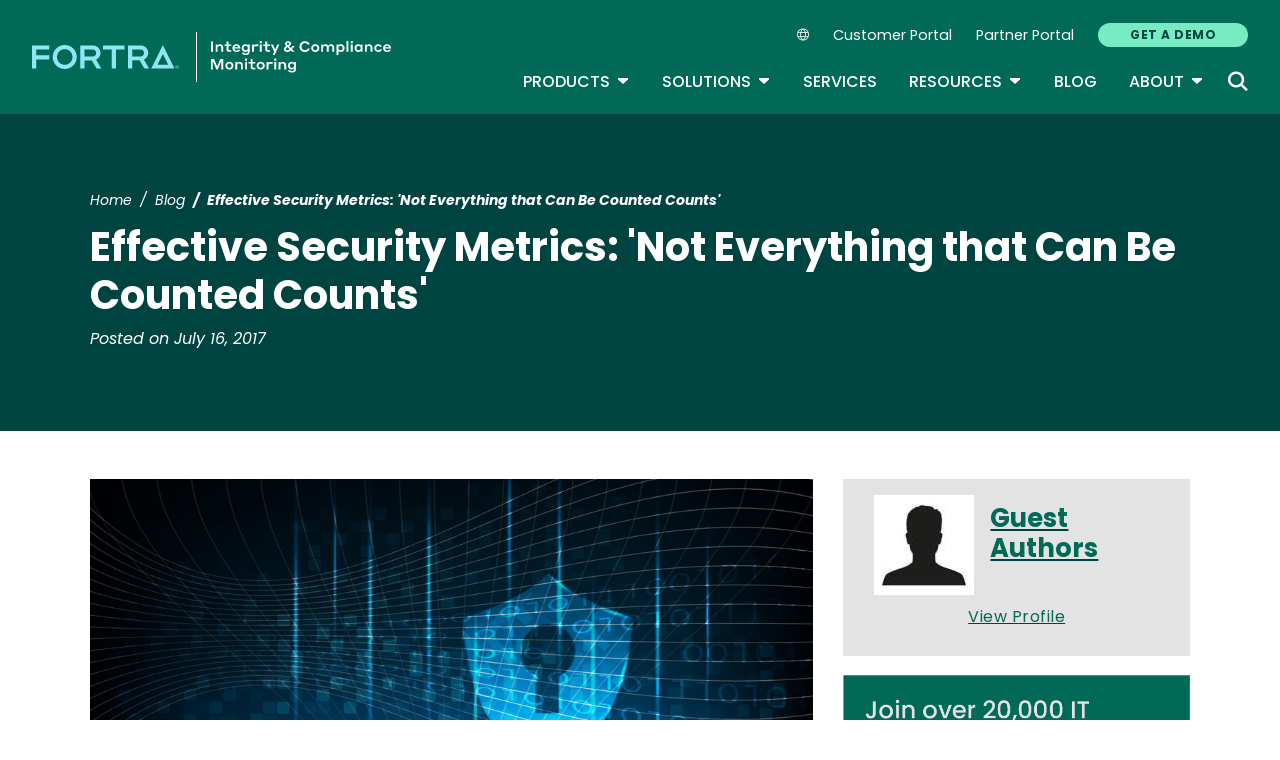

--- FILE ---
content_type: text/css
request_url: https://www.tripwire.com/sites/default/files/css/css_6LSSpNF8njn_iBQGq41sYt3VL2EmrH8ZvPqMvlzbDdY.css?delta=0&language=en&theme=tripwire&include=eJxlj1FuwzAMQy_kxUMuZEix6gizLUOS0fX2M9CPFcknH0mARHInTfQ7xCinB9clLRbqpFADiri5wkgIqiwRlSAfOhvevYdou9NSBaF-mb8q93L3u2QKq7pYGqDUPe3f-37tnZaOaS4tYZXjx-IVfCT8yWVdcurG0j-jFyc0ygzx_Xo7YPiiYa2AshaeFrPOAXX7J9vsY2JlOykHe5lTiwhGwZXHk5Uuu_8Ar-iL8g
body_size: 1455
content:
/* @license GPL-2.0-or-later https://www.drupal.org/licensing/faq */
.text-align-left{text-align:left;}.text-align-right{text-align:right;}.text-align-center{text-align:center;}.text-align-justify{text-align:justify;}.align-left{float:left;}.align-right{float:right;}.align-center{display:block;margin-right:auto;margin-left:auto;}
.fieldgroup{padding:0;border-width:0;}
.container-inline div,.container-inline label{display:inline-block;}.container-inline .details-wrapper{display:block;}.container-inline .hidden{display:none;}
.clearfix::after{display:table;clear:both;content:"";}
.js details:not([open]) .details-wrapper{display:none;}
.hidden{display:none;}.visually-hidden{position:absolute !important;overflow:hidden;clip:rect(1px,1px,1px,1px);width:1px;height:1px;word-wrap:normal;}.visually-hidden.focusable:active,.visually-hidden.focusable:focus-within{position:static !important;overflow:visible;clip:auto;width:auto;height:auto;}.invisible{visibility:hidden;}
.item-list__comma-list,.item-list__comma-list li{display:inline;}.item-list__comma-list{margin:0;padding:0;}.item-list__comma-list li::after{content:", ";}.item-list__comma-list li:last-child::after{content:"";}
.js .js-hide{display:none;}.js-show{display:none;}.js .js-show{display:block;}@media (scripting:enabled){.js-hide.js-hide{display:none;}.js-show{display:block;}}
.nowrap{white-space:nowrap;}
.position-container{position:relative;}
.reset-appearance{margin:0;padding:0;border:0 none;background:transparent;line-height:inherit;-webkit-appearance:none;appearance:none;}
.resize-none{resize:none;}.resize-vertical{min-height:2em;resize:vertical;}.resize-horizontal{max-width:100%;resize:horizontal;}.resize-both{max-width:100%;min-height:2em;resize:both;}
.system-status-counter__status-icon{display:inline-block;width:25px;height:25px;vertical-align:middle;}.system-status-counter__status-icon::before{display:block;width:100%;height:100%;content:"";background-repeat:no-repeat;background-position:center 2px;background-size:16px;}.system-status-counter__status-icon--error::before{background-image:url(/core/misc/icons/e32700/error.svg);}.system-status-counter__status-icon--warning::before{background-image:url(/core/misc/icons/e29700/warning.svg);}.system-status-counter__status-icon--checked::before{background-image:url(/core/misc/icons/73b355/check.svg);}
.system-status-report-counters__item{width:100%;margin-bottom:0.5em;padding:0.5em 0;text-align:center;white-space:nowrap;background-color:rgba(0,0,0,0.063);}@media screen and (min-width:60em){.system-status-report-counters{display:flex;flex-wrap:wrap;justify-content:space-between;}.system-status-report-counters__item--half-width{width:49%;}.system-status-report-counters__item--third-width{width:33%;}}
.system-status-general-info__item{margin-top:1em;padding:0 1em 1em;border:1px solid #ccc;}.system-status-general-info__item-title{border-bottom:1px solid #ccc;}
.tablesort{display:inline-block;width:16px;height:16px;background-size:100%;}.tablesort--asc{background-image:url(/core/misc/icons/787878/twistie-down.svg);}.tablesort--desc{background-image:url(/core/misc/icons/787878/twistie-up.svg);}
.caption{display:table;}.caption > *{display:block;max-width:100%;}.caption > figcaption{display:table-caption;max-width:none;caption-side:bottom;}.caption > figcaption[contenteditable="true"]:empty::before{content:attr(data-placeholder);font-style:italic;}
.caption .media .field,.caption .media .field *{float:none;margin:unset;}
.bef-exposed-form .form--inline .form-item{float:none;}.bef-exposed-form .form--inline > .form-item,.bef-exposed-form .form--inline .js-form-wrapper > .form-item{float:left;}.bef-exposed-form .form--inline .bef--secondary{clear:left;}.bef-exposed-form .noUi-vertical{height:150px;}
.block-contact-top-block{color:#9198a3;font-size:16px;padding:15px 0;text-align:center;}#block-contacttopblock{color:#ddd;position:relative;left:-15px;display:inline-block;}#block-contacttopblock ul,.block-contact-top-block ul{list-style:none;list-style-image:none;margin:0;padding:0}#block-contacttopblock .indent,.block-contact-top-block .indent{padding-left:65px;text-align:left;}#block-contacttopblock{position:relative;top:-1px;font-size:15px;}#block-contacttopblock li{display:inline-block;padding:0 5px;}#block-contacttopblock li a,#block-contacttopblock li a:hover{color:white;}#block-contacttopblock li a.top-mail{width:16px;height:16px;background-color:white;-webkit-mask-image:url(/modules/custom/hs_custom_blocks/images/icons/envelope.svg);mask-image:url(/modules/custom/hs_custom_blocks/images/icons/envelope.svg);display:block;background-size:18px 18px;-ms-transform:translate(0px,2px);-webkit-transform:translate(0px,2px);-moz-transform:translate(0px,2px);transform:translate(0px,2px);}#block-contacttopblock .indent{padding-left:10px;}#block-contacttopblock .text{position:absolute;width:1px;height:1px;padding:0;margin:-1px;overflow:hidden;clip:rect(0,0,0,0);border:0;}
.hs-addtoany{display:inline-block;line-height:16px;}.hs-addtoany a:focus,.hs-addtoany a:hover{text-decoration:none;}.hs-addtoany > a,.hs-addtoany a img,.hs-addtoany a > span{vertical-align:middle;}.hs-addtoany > a{display:inline-block;font-size:16px;padding:0;}.hs-addtoany.a2a_kit_size_32 > a{font-size:32px;}.hs-addtoany .a2a_counter img{float:left;}.hs-addtoany a span.a2a_img{display:inline-block;height:16px;opacity:1;overflow:hidden;width:16px;}.hs-addtoany a span{display:inline-block;float:none;}.hs-addtoany.a2a_kit_size_32 a > span{border-radius:4px;height:32px;line-height:32px;opacity:1;width:32px;}.hs-addtoany a:hover:hover img,.hs-addtoany a:hover span{opacity:.7;}.hs-addtoany a.addtoany_share_save img{border:0;width:auto;height:auto;}.hs-addtoany.a2a_kit_size_32 a .a2a_count{position:relative;}.icon-sprite{background:url("https://static.helpsystems.com/hs/icons/social-sprite2.png") no-repeat top left;height:32px;width:32px;}.a2a_button_twitter .icon-sprite{background-position:0 0;}.a2a_button_facebook .icon-sprite{background-position:-32px 0;}.a2a_button_linkedin .icon-sprite{background-position:-64px 0;}.a2a_button_reddit .icon-sprite{background-position:-96px 0;}.a2a_button_email .icon-sprite{background-position:-128px 0;}.a2a_button_print .icon-sprite{background-position:-160px 0;}
.paragraph--unpublished{background-color:#fff4f4;}


--- FILE ---
content_type: text/plain
request_url: https://c.6sc.co/?m=1
body_size: 2
content:
6suuid=e6263e17fcd2080074876e69f60200000d9a9500